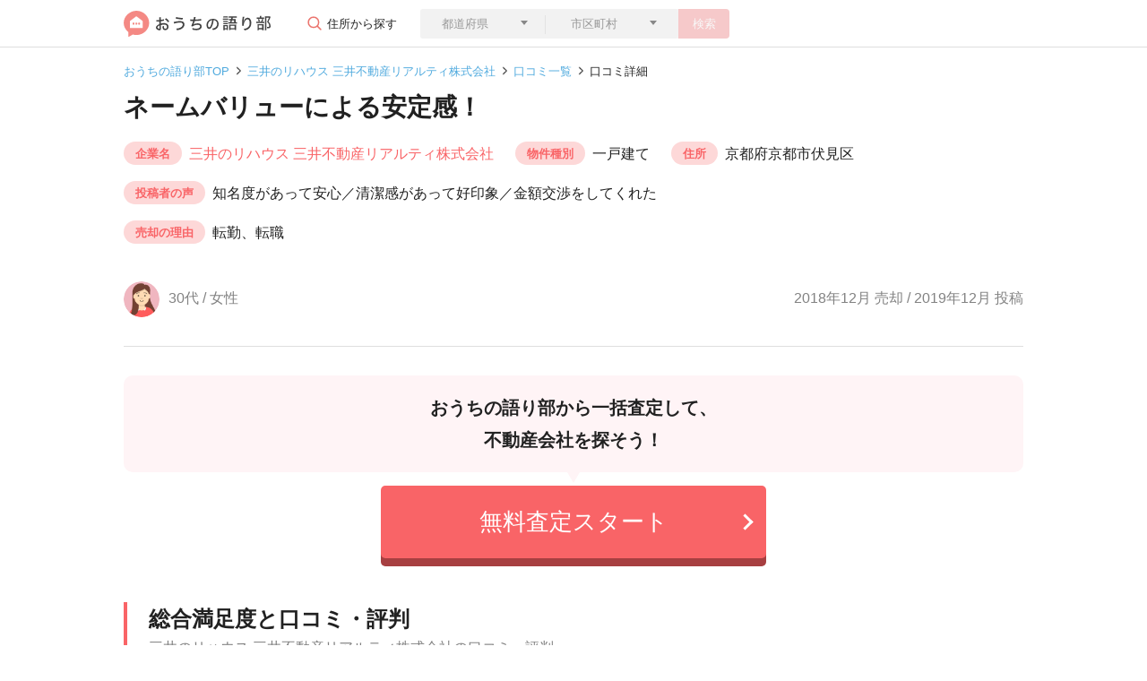

--- FILE ---
content_type: text/html; charset=utf-8
request_url: https://ouchi-ktrb.jp/reviews/984
body_size: 95818
content:
<!DOCTYPE html>
<html lang="ja">
  <head>
  <meta charset="UTF-8">
  <meta name="viewport" content="width=device-width,initial-scale=1.0,user-scalable=no">
  <link rel="icon" type="image/png" href="/favicon-96x96.png" sizes="96x96">
  <link rel="apple-touch-icon-precomposed" href="/apple-touch-icon-precomposed.png">
  <link rel="icon" type="image/png" href="/android-touch-icon.png" sizes="192x192">
  

  <meta name="csrf-param" content="authenticity_token" />
<meta name="csrf-token" content="08tNdwmWsjb7JEXZ+csTIyzCQn+XY+DiSpYlj9UrJoSIxSPjqB5kGBpYQqWcxgoaT3zbEB6NAr91vpUotY99Sg==" />
  <meta name="csp-nonce" content="+VbdS7XPB9BLJdwGBrNrSQ==" />
  <script src="//assets.ouchi-ktrb.jp/assets/packs/application-34b9541d9fb29f7984fe.js" defer="defer"></script>
  <script nonce="+VbdS7XPB9BLJdwGBrNrSQ==">
    window.addEventListener('load', function(event) {
      window.setTimeout(function () {
        const tagjs = document.createElement("script");
        const s = document.getElementsByTagName("script")[0];
        tagjs.async = true;
        tagjs.src = "//assets.ouchi-ktrb.jp/assets/packs/application_lazy-9f2db34925f220d13ee8.js";
        s.parentNode.insertBefore(tagjs, s);
      }, 3000);
    })
  </script>
  

  <link rel="stylesheet" media="screen" href="//assets.ouchi-ktrb.jp/assets/layout/fv/_reviews-d2ce1965ee0847b0a584fdab0a45533501739a06741f356770323f060c46365c.css" />

  <link rel="stylesheet" media="print" href="//assets.ouchi-ktrb.jp/assets/application-f72b1209e97837e9f7b8e74b3bd2e07493273a57af667299249923df5c0591b1.css" id="async-css" />
  <noscript>
    <link rel="stylesheet" media="screen" href="//assets.ouchi-ktrb.jp/assets/application-f72b1209e97837e9f7b8e74b3bd2e07493273a57af667299249923df5c0591b1.css" />
  </noscript>
  <script nonce="+VbdS7XPB9BLJdwGBrNrSQ==">
    window.addEventListener('load', function(event) { 
      document.getElementById("async-css").media = "all";
    });
  </script>


  

  <title>（2018年12月売却 / 2019年12月投稿）口コミ・レビュー｜三井のリハウス 三井不動産リアルティ株式会社｜おうちの語り部</title>
    <script nonce="+VbdS7XPB9BLJdwGBrNrSQ==" async src="https://www.googletagmanager.com/gtag/js?id=G-86HP13PDYT"></script>
  <script nonce="+VbdS7XPB9BLJdwGBrNrSQ==">
    window.dataLayer = window.dataLayer || [];
    function gtag(){dataLayer.push(arguments);}
    gtag('js', new Date());

    gtag('config', 'G-86HP13PDYT');
  </script>

</head>


  <body>
    <!-- header.html.reg-->
    <header class="uni-header">
  <div class="container">
    <div class="row">
      <div class="col d-flex align-items-center justify-content-between">
        <div class="col d-flex w-auto">
          <a href="/">
            <img alt="おうちの語り部" src="//assets.ouchi-ktrb.jp/assets/common/logo-cea04c05382e2ad598552bde02084e89ce483bde854b0e1e2788e668fa2be47d.svg" />
          </a>
          <div class="comp-form">
            <p class="parts-btn-004 d-none d-lg-block">住所から探す</p>
            <button type="button" class="btn btn-secondary btn-search--sp d-block d-lg-none parts-btn-003" data-toggle="modal" data-target="#modal1">
              <span>会社を検索</span>
            </button>
            <div class="modal fade" id="modal1" tabindex="-1" role="dialog" aria-labelledby="label1" aria-hidden="true">
              <div class="modal-dialog modal-dialog-centered" role="document">
                <div class="modal-content">
                  <div class="modal-header">
                    <p class="modal-title" id="label1">不動産の住所を入力して検索</p>
                  </div>
                  <div class="modal-body">
                    <form role="search">
                      <div class="parts-triangle-under">
                        <select class="form-control border-0 rounded-left prefecture-select" name="prefecture[id_header]" id="prefecture_id_header"><option value="">都道府県</option>
<optgroup label="北海道・東北地方"><option value="1">北海道</option>
<option value="2">青森県</option>
<option value="3">岩手県</option>
<option value="4">宮城県</option>
<option value="5">秋田県</option>
<option value="6">山形県</option>
<option value="7">福島県</option></optgroup><optgroup label="関東地方"><option value="8">茨城県</option>
<option value="9">栃木県</option>
<option value="10">群馬県</option>
<option value="11">埼玉県</option>
<option value="12">千葉県</option>
<option value="13">東京都</option>
<option value="14">神奈川県</option></optgroup><optgroup label="中部地方"><option value="15">新潟県</option>
<option value="16">富山県</option>
<option value="17">石川県</option>
<option value="18">福井県</option>
<option value="19">山梨県</option>
<option value="20">長野県</option>
<option value="21">岐阜県</option>
<option value="22">静岡県</option>
<option value="23">愛知県</option></optgroup><optgroup label="近畿地方"><option value="24">三重県</option>
<option value="25">滋賀県</option>
<option value="26">京都府</option>
<option value="27">大阪府</option>
<option value="28">兵庫県</option>
<option value="29">奈良県</option>
<option value="30">和歌山県</option></optgroup><optgroup label="中国・四国地方"><option value="31">鳥取県</option>
<option value="32">島根県</option>
<option value="33">岡山県</option>
<option value="34">広島県</option>
<option value="35">山口県</option>
<option value="36">徳島県</option>
<option value="37">香川県</option>
<option value="38">愛媛県</option>
<option value="39">高知県</option></optgroup><optgroup label="九州地方"><option value="40">福岡県</option>
<option value="41">佐賀県</option>
<option value="42">長崎県</option>
<option value="43">熊本県</option>
<option value="44">大分県</option>
<option value="45">宮崎県</option>
<option value="46">鹿児島県</option>
<option value="47">沖縄県</option></optgroup></select>
                      </div>
                      <div class="parts-triangle-under">
                        <select class="form-control city-select">
                          <option>市区町村</option>
                        </select>
                      </div>
                      <button type="button" class="btn btn-primary btn-search no-active js-search-address-button">検索</button>
                    </form>
                  </div>
                </div><!--/.modal-content-->
              </div><!--/.modal-dialog-->
            </div><!--/.modal-->
          </div><!--/comp-form-->
        </div>
      </div>
    </div>
  </div>
</header><!-- /.uni-header-->

    <!-- /header.html.reg-->

    <!-- .uni-main-->
    <main class="uni-main reviews">
  <div class="uni-breadcrumb">
    <div class="container">
      <div class="row">
        <div class="col">
          <nav aria-label="breadcrumb">
              <ol class="breadcrumb">
                  <li class="breadcrumb-item" >
                    <a href="/">おうちの語り部TOP</a>
                  </li>
                  <li class="breadcrumb-item" >
                    <a href="/corporates/112">三井のリハウス 三井不動産リアルティ株式会社</a>
                  </li>
                  <li class="breadcrumb-item" >
                    <a href="/corporates/112/reviews">口コミ一覧</a>
                  </li>
                <li class="breadcrumb-item active" aria-current="page">口コミ詳細</li>
              </ol>
          </nav>
        </div>
      </div>
    </div>
  </div><!-- /.uni-breadcrumb-->
<script type="application/ld+json">
  {"@context":"http://schema.org","@type":"BreadcrumbList","itemListElement":[{"@type":"ListItem","position":1,"item":{"@id":"https://ouchi-ktrb.jp/","name":"おうちの語り部TOP"}},{"@type":"ListItem","position":2,"item":{"@id":"https://ouchi-ktrb.jp/corporates/112","name":"三井のリハウス 三井不動産リアルティ株式会社"}},{"@type":"ListItem","position":3,"item":{"@id":"https://ouchi-ktrb.jp/corporates/112/reviews","name":"口コミ一覧"}},{"@type":"ListItem","position":4,"item":{"@id":"https://ouchi-ktrb.jp/reviews/984","name":"口コミ詳細"}}]}
</script>



  <div class="uni-title">
    <div class="container comp-header-layout-type01 ">
      <div class="row">
        <div class="col">
          <h1 class="heading heading--review">ネームバリューによる安定感！</h1>
        </div>
      </div>
      <div class="row">
        <div class="col reviews-definition-list">
          <h2 class="d-block d-lg-none reviews-definition-list__title">売却情報</h2>
          <dl class="reviews-definition-item">
            <dt class="reviews-definition-item__title">企業名</dt>
            <dd class="reviews-definition-item__text"><a class="parts-link-01" href="/corporates/112">三井のリハウス 三井不動産リアルティ株式会社</a></dd>
          </dl>
          <dl class="reviews-definition-item">
            <dt class="reviews-definition-item__title">物件種別</dt>
            <dd class="reviews-definition-item__text">一戸建て</dd>
          </dl>
          <dl class="reviews-definition-item">
            <dt class="reviews-definition-item__title">住所</dt>
            <dd class="reviews-definition-item__text">京都府京都市伏見区</dd>
          </dl>
          <dl class="reviews-definition-item">
            <dt class="reviews-definition-item__title">投稿者の声</dt>
            <dd class="reviews-definition-item__text">知名度があって安心／清潔感があって好印象／金額交渉をしてくれた</dd>
          </dl>
          <dl class="reviews-definition-item">
            <dt class="reviews-definition-item__title">売却の理由</dt>
            <dd class="reviews-definition-item__text">転勤、転職</dd>
          </dl>
        </div>
      </div>
      <div class="row">
        <div class="col com-width-specified-2-column comp-icon-left-date-right">
          <p><img alt="50代までの女性" class="lazyload rounded-circle" loading="lazy" data-src="//assets.ouchi-ktrb.jp/assets/common/review-icon-woman-50-62091d16f0c93b33a5b6de827df901f40f4d5757bca4dc5e104979061a2cbd7f.png" src="[data-uri]" /><span>30代 / 女性</span></p>
          <p>
              2018年12月 売却 / 2019年12月 投稿
          </p>
        </div>
      </div>
    </div>
  </div><!-- /.uni-title-->

  <!-- .cta_banner-->
  <div class="cta-banner">
  <div class="cta-banner__inner">
    <div class="cta-banner__header">
      <p class="cta-banner__header__text">
        <span>おうちの語り部から一括査定して、</span>
        <br >
        <span>不動産会社を探そう！</span>
      </p>
    </div><!--comp-side-counseling__left-->
    <div class="btn-cta-wrap btn--content-width" data-controller="clickTracking" data-clickTracking-label="banner_cta_pc">
  <a class="btn btn-cta" rel="nofollow" data-action="click-&gt;clickTracking#send" data-target="clickTracking.button" href="https://ieul.jp/cvform/?property-type-id=100&amp;utm_campaign=https%3A%2F%2Fouchi-ktrb.jp%2Freviews%2F984&amp;utm_content=pb0001&amp;utm_medium=referral&amp;utm_source=ktrb">
    <span>無料査定スタート</span>
</a></div>

  </div>
</div>

  <!-- ./cta_banner-->
  <div class="section container container--sp-width-100">
    <h2 class="heading-secondary d-none d-lg-block">
      総合満足度と口コミ・評判
      <span class="heading-secondary__text">
        三井のリハウス 三井不動産リアルティ株式会社の口コミ・評判
      </span>
    </h2>
    <div class="comp-border-box margin-top-24 comp-layout-lagebox satisfaction-boxlayout">
      <div class="comp-layout-lagebox__header">
        <h3>総合満足度</h3>
        <div class="part-star-multiple part-star-size-28 part-star-count-3_5"></div>
        <div class="part-star-multiple-right-text">
          <p>3.4</p>
        </div>
      </div><!--/.comp-layout-lagebox__header-->
      <div class="comp-layout-lagebox__body parts-border-bottom">
        <h3>企業・社員の対応</h3>
        <div class="part-star-multiple part-star-size-20 part-star-count-3_0"></div>
        <div class="part-star-multiple-right-text">
          <p>3.0</p>
        </div>
        <p>特に不満もなく、スムーズにやり取りさせていただきました。ですが、新店舗立ち上げで途中担当してくださった方が変更になり、少し意思の疎通を取りにくくなりました。最初の担当の方は良かったです。</p>
      </div><!--/.comp-layout-lagebox__body-->
      <div class="comp-layout-lagebox__body parts-border-bottom">
        <h3>売却スピード</h3>
        <div class="part-star-multiple part-star-size-20 part-star-count-4_0"></div>
        <div class="part-star-multiple-right-text">
          <p>4.0</p>
        </div>
        <dl class="parts-sp-002">
          <dt>販売開始から売却完了まで</dt>
          <dd><span>5ヶ月</span></dd>
        </dl>
        <p>最初に希望していた通り、年内に売却できたため、満足しています。期間については最初にどれくらいかの希望を考慮してくださり、戦略を立ててくださったように感じました。</p>
      </div><!--/.comp-layout-lagebox__body-->
      <div class="comp-layout-lagebox__body">
        <h3>売却価格</h3>
        <div class="part-star-multiple part-star-size-20 part-star-count-3_0"></div>
        <div class="part-star-multiple-right-text">
          <p>3.0</p>
        </div>
        <dl>
          <dt class="parts-triangle parts-triangle-size parts-triangle-right parts-triangle-pink"><span>査定価格</span><span>2,980万円</span></dt>
          <dd><span>成約価格</span><span>2,700万円</span></dd>
        </dl>
        <p>何社かに査定いただいた為、契約した会社から提示された金額は妥当なものと思いました。ただ、やはり販売か開始すると値下げを進められることは多く、早く売りたいのだろうなとは感じました。いつまでも残るのは困るので仕方がないのですが、少しその時期が早いようには感じました。</p>
      </div><!--/.comp-layout-lagebox__body-->
    </div><!--/.comp-layout-lagebox-->

    <div class="comp-border-box margin-top-24 comp-satisfaction-layout-box">
      <h3>この会社を選んだ決め手</h3>
      <p>家に関しては実家も含めて三井のリハウスさんにお願いする事がこれまでも多かった為、特にこだわってはいませんでしたが、何社か説明を伺って最終的にこちらになりました。</p>
    </div>
  </div>

    <section class="compeletly-free--section">
  <div class="container container--sp-width-100">
    <div class="label--sp-wrap">
      <div class="label-heading">
        査定依頼は<span class="label-heading__em">完全無料！</span>
      </div>
      <p class="label__text">
        査定依頼するとお金がかかる、不動産会社と契約を結ばないといけない、ということはありません。
        <br class="d-none d-lg-block">
        おうちの語り部は安心・無料で不動産会社を選んで査定依頼ができます。
      </p>
    </div>
  </div>
</section>

    <div class="cta-selectbox">
  <p class="cta-selectbox__title">査定依頼して不動産の価格を知る</p>
  <div class="cta-selectbox__content"
       data-controller="ctaSelectbox"
       data-ctaSelectbox-init-prefecture-id=""
       data-ctaSelectbox-init-city-id=""
       data-ctaSelectbox-init-town-id=""
       data-ctaSelectbox-init-building-name=""
       data-ctaSelectbox-city-link="https://ieul.jp/cvform/?city-id=${city_id}&amp;pref-id=${pref_id}&amp;property-type-id=${property_type}&amp;utm_campaign=https://ouchi-ktrb.jp/reviews/984&amp;utm_content=pb0001&amp;utm_medium=referral&amp;utm_source=ktrb"
       data-ctaSelectbox-town-link="https://ieul.jp/cvform/?city-id=${city_id}&amp;pref-id=${pref_id}&amp;property-type-id=${property_type}&amp;town-id=${town_id}&amp;utm_campaign=https://ouchi-ktrb.jp/reviews/984&amp;utm_content=pb0001&amp;utm_medium=referral&amp;utm_source=ktrb">
    <ul class="cta-selectbox__step-list">
      <li class="cta-selectbox__step-item cta-selectbox__step-item--active" data-target="ctaSelectbox.selectItemType">
        <dl class="cta-selectbox__step-item-inner">
          <dt class="cta-selectbox__step-title"><span class="cta-selectbox__step-title__step">STEP</span><span class="cta-selectbox__step-title__number">1</span></dt>
          <dd class="cta-selectbox__step-input">
            <div class="cta-selectbox__select-wrap">
              <select class="cta-selectbox__select cta-selectbox__select-type" data-action="ctaSelectbox#changeType" data-target="ctaSelectbox.selectType" name="assessment_request[property_type]" id="assessment_request_property_type"><option value="">物件種別を選択</option>
<option value="1">分譲マンション</option>
<option value="2">一戸建て</option>
<option value="3">土地</option>
<option value="4">一棟アパート・一棟マンション</option>
<option value="5">区分マンション（収益）</option>
<option value="6">一棟ビル</option>
<option value="7">区分所有ビル（ビル一室）</option>
<option value="8">店舗・工場・倉庫</option>
<option value="9">農地</option>
<option value="99">その他</option></select>
            </div>
          </dd>
        </dl>
      </li>
      <li class="cta-selectbox__step-item cta-selectbox__step-item--active" data-target="ctaSelectbox.selectItemPref">
        <dl class="cta-selectbox__step-item-inner">
          <dt class="cta-selectbox__step-title"><span class="cta-selectbox__step-title__step">STEP</span><span class="cta-selectbox__step-title__number">2</span></dt>
          <dd class="cta-selectbox__step-input">
            <div class="cta-selectbox__select-wrap">
              <select class="cta-selectbox__select cta-selectbox__select-pref form-control border-0 rounded-left" data-action="ctaSelectbox#changePref" data-target="ctaSelectbox.selectPref" name="prefecture[id_content]" id="prefecture_id_content"><option value="">都道府県</option>
<optgroup label="北海道・東北地方"><option value="1">北海道</option>
<option value="2">青森県</option>
<option value="3">岩手県</option>
<option value="4">宮城県</option>
<option value="5">秋田県</option>
<option value="6">山形県</option>
<option value="7">福島県</option></optgroup><optgroup label="関東地方"><option value="8">茨城県</option>
<option value="9">栃木県</option>
<option value="10">群馬県</option>
<option value="11">埼玉県</option>
<option value="12">千葉県</option>
<option value="13">東京都</option>
<option value="14">神奈川県</option></optgroup><optgroup label="中部地方"><option value="15">新潟県</option>
<option value="16">富山県</option>
<option value="17">石川県</option>
<option value="18">福井県</option>
<option value="19">山梨県</option>
<option value="20">長野県</option>
<option value="21">岐阜県</option>
<option value="22">静岡県</option>
<option value="23">愛知県</option></optgroup><optgroup label="近畿地方"><option value="24">三重県</option>
<option value="25">滋賀県</option>
<option value="26">京都府</option>
<option value="27">大阪府</option>
<option value="28">兵庫県</option>
<option value="29">奈良県</option>
<option value="30">和歌山県</option></optgroup><optgroup label="中国・四国地方"><option value="31">鳥取県</option>
<option value="32">島根県</option>
<option value="33">岡山県</option>
<option value="34">広島県</option>
<option value="35">山口県</option>
<option value="36">徳島県</option>
<option value="37">香川県</option>
<option value="38">愛媛県</option>
<option value="39">高知県</option></optgroup><optgroup label="九州地方"><option value="40">福岡県</option>
<option value="41">佐賀県</option>
<option value="42">長崎県</option>
<option value="43">熊本県</option>
<option value="44">大分県</option>
<option value="45">宮崎県</option>
<option value="46">鹿児島県</option>
<option value="47">沖縄県</option></optgroup></select>
            </div>
          </dd>
        </dl>
      </li>
      <li class="cta-selectbox__step-item cta-selectbox__step-item--active" data-target="ctaSelectbox.selectItemCity">
        <dl class="cta-selectbox__step-item-inner">
          <dt class="cta-selectbox__step-title"><span class="cta-selectbox__step-title__step">STEP</span><span class="cta-selectbox__step-title__number">3</span></dt>
          <dd class="cta-selectbox__step-input">
            <div class="cta-selectbox__select-wrap">
              <select class="cta-selectbox__select cta-selectbox__select-city" data-action="ctaSelectbox#changeCity" data-target="ctaSelectbox.selectCity">
                <option value>市区町村を選択</option>
              </select>
            </div>
          </dd>
        </dl>
      </li>
    </ul>
    <div class="btn-cta-wrap btn-cta-wrap--disabled" data-target="ctaSelectbox.button" data-controller="clickTracking" data-clickTracking-label="address_cta_pc">
      <button type="submit" class="btn btn-cta" data-action="ctaSelectbox#submit clickTracking#send" data-target="clickTracking.button">
        <span>無料査定スタート</span>
      </button>
    </div>
  </div>
</div>
<p class="cta-selectbox__text"></p>


      <div class="section">
    <section class="review-flow" data-controller="tabToggleDisplay">
      <div class="heading--sp-wrap heading--bg-none">
        <h2 class="heading-flow">
          <span class="heading-flow__inner">
            <em class="heading-flow__title"></em>― 取引の流れ ―
          </span>
        </h2>
      </div>
      <p class="description description--center review-flow-description">
        <span class="d-block"></span>
        <span class="d-block"></span>
      </p>


      <div>
          <div data-target="tabToggleDisplay.body" >
            <figure class="review-flow-pickup-data">
  <picture class="review-flow-pickup-data__picture"><img alt="50代までの女性" class="lazyload rounded-circle" loading="lazy" data-src="//assets.ouchi-ktrb.jp/assets/common/review-icon-woman-50-62091d16f0c93b33a5b6de827df901f40f4d5757bca4dc5e104979061a2cbd7f.png" src="[data-uri]" /></picture>
  <figcaption class="review-flow-pickup-data__figcaption">
    <span class="review-flow-pickup-data__figcaption__text">一戸建て</span>/<span class="review-flow-pickup-data__figcaption__text">京都府京都市伏見区</span><br>
    <span class="review-flow-pickup-data__figcaption__text">査定価格</span>
    <span class="review-flow-pickup-data__figcaption__text">2,980万円</span>
    <span class="review-flow-pickup-data__figcaption__text">成約価格</span>
    <span class="review-flow-pickup-data__figcaption__text">2,700万円</span><br>
    <span class="review-flow-pickup-data__figcaption__text">売却の理由</span>
    <span class="review-flow-pickup-data__figcaption__text">転勤、転職</span>
  </figcaption>
</figure>
<div class="review-flow-list">
  <div class="review-flow-block-wrap--first margin-top-24">
    <div class="review-flow-block">
      <div class="review-flow-border"></div>
      <div class="review-flow-item">
        <header class="review-flow-item__header">
          <div class="review-flow-item__header__title">
            <p class="review-flow-item__date">2018年4月</p>
            <p class="review-flow-item__title">会社選びスタート</p>
          </div>
        </header>
        <div class="review-flow-item__body">
          <p>夫の転職の為、急に売却を検討し始めました。子供もいる為、次の住まいに備えてある程度の売却益を確保したかったのですが、夫婦共はじめての売却の為、どれくらいの期間がかかるのか、どれ程の市場価値なのか分からず不安もありました。</p>
        </div>
      </div>
    </div><!-- /.flow-block-->
    <div class="review-flow-block">
      <div class="review-flow-explanation-border"></div>
      <div class="review-flow-explanation">
        <header class="review-flow-explanation__header">
          <div class="review-flow-explanation__header__title">
            <p class="review-flow-explanation__title">会社選びって何するの？</p>
          </div>
        </header>
        <ol class="review-flow-explanation__body">
          <li>不動産会社に査定依頼</li>
          <li>訪問日時の決定</li>
          <li>売却に必要な書類の確認</li>
          <li>査定結果を受け取る</li>
        </ol>
      </div>
    </div>
  </div>
  <div class="review-flow-block-wrap--second">
    <div class="review-flow-block">
      <div class="review-flow-border"></div>
      <div class="review-flow-item">
        <header class="review-flow-item__header">
          <div class="review-flow-item__header__title">
            <p class="review-flow-item__date">2018年6月</p>
            <p class="review-flow-item__title">契約会社を決定</p>
          </div>
          <dl class="review-flow-item__price">
            <dt class="review-flow-item__price__title">査定価格</dt>
            <dd class="review-flow-item__price__text">2,980万円</dd>
          </dl>
        </header>
        <div class="review-flow-item__body">
          <p>家に関しては実家も含めて三井のリハウスさんにお願いする事がこれまでも多かった為、特にこだわってはいませんでしたが、何社か説明を伺って最終的にこちらになりました。</p>
        </div>
      </div>
    </div><!-- /.flow-block-->
    <div class="review-flow-block">
      <div class="review-flow-border"></div>
      <div class="review-flow-item">
        <header class="review-flow-item__header">
          <div class="review-flow-item__header__title">
            <p class="review-flow-item__date">2018年7月</p>
            <p class="review-flow-item__title">販売スタート</p>
          </div>
          <dl class="review-flow-item__price">
            <dt class="review-flow-item__price__title">売出価格</dt>
            <dd class="review-flow-item__price__text">2,980万円</dd>
          </dl>
        </header>
      </div>
    </div><!-- /.flow-block-->

    <div class="review-flow-block">
      <div class="review-flow-border"></div>
      <div class="review-flow-item">
        <header class="review-flow-item__header">
          <div class="review-flow-item__header__title">
            <p class="review-flow-item__date">2018年10月</p>
            <p class="review-flow-item__title">販売価格の変更</p>
          </div>
          <dl class="review-flow-item__price">
            <dt class="review-flow-item__price__title">値下げ価格</dt>
            <dd class="review-flow-item__price__text">200万円</dd>
          </dl>
        </header>
        </div>
    </div>
    <div class="review-flow-block">
      <div class="review-flow-border"></div>
      <div class="review-flow-item-wrap">
        <div class="review-flow-item">
        <header class="review-flow-item__header">
          <div class="review-flow-item__header__title">
            <p class="review-flow-item__date">2018年12月</p>
            <p class="review-flow-item__title">売却完了</p>
          </div>
          <dl class="review-flow-item__price">
            <dt class="review-flow-item__price__title">成約価格</dt>
            <dd class="review-flow-item__price__text">2,700万円</dd>
          </dl>
        </header>
      </div>
      <div class="review-flow-sold-period-date">
        販売開始から売却完了まで5ヶ月
      </div>
    </div>
    </div><!-- /.flow-block-->
  </div>
  <div class="review-flow-block review-flow-block--complete">
    <div class="review-flow-border"></div>
    <div class="review-flow-item">
      <header class="review-flow-item__header">
        <div class="review-flow-item__header__title">
          <p class="review-flow-item__date">2018年12月</p>
          <h3 class="review-flow-item__title">引き渡しの完了</h3>
        </div>
      </header>
      <div class="review-flow-item__body">
        <p class="review-flow-item__body__bold">不動産会社に改善して欲しい点</p>
        <p class="">特になし。</p>
      </div>
    </div>
  </div><!-- /.flow-block-->
</div>

          </div>
      </div>
    </section><!--/review-flow-->
  </div>

    <section class="section benefit-assessment sp-inner-layout sp-padding-w0">
  <div class="container">
    <h2 class="heading-secondary">三井のリハウス 三井不動産リアルティ株式会社に不動産の相談をするとわかること</h2>
    <div class="benefit-assessment-body">
      <h3 class="benefit-assessment-body__header">相性のいい不動産会社が見つかる</h3>
      <p class="benefit-assessment-body__text">
        評価の高い不動産会社とはいえ、担当者によって満足度はそれぞれ違います。<br>不動産会社に相談して、そのやりとりからあなたと相性の合う担当者か知ることが重要です。
      </p>

      <h3 class="benefit-assessment-body__header">サイトに情報を入力するだけで手軽に回答がもらえる。</h3>
      <p class="benefit-assessment-body__text">
        サイトに不動産の情報を入力するだけで、簡単にあなたに合う物件や保持している物件の査定金額を知ることができます。
      </p>

      <h3 class="benefit-assessment-body__header">不動産取引の不安を取り除ける</h3>
      <p class="benefit-assessment-body__text">
        不動産会社に相談をしようと決めても、最初は誰でも不安に感じています。不動産会社の担当者と話して不安に思っている点を相談してみましょう。
      </p>
      <p class="benefit-assessment-body__text">
        不動産会社に相談することで不安を解消した方の体験談をピックアップしました。
      </p>
    </div>

    <div class="benefit-assessment-box">
      <div class="benefit-assessment-box--item">
        <div class="benefit-assessment-box--item__header">
          <div class="benefit-assessment-box--item__header-img">
            <img alt="50代までの女性" class="lazyload rounded-circle" loading="lazy" data-src="//assets.ouchi-ktrb.jp/assets/common/review-icon-woman-50-62091d16f0c93b33a5b6de827df901f40f4d5757bca4dc5e104979061a2cbd7f.png" src="[data-uri]" />
          </div>
          <div class="benefit-assessment-box--item__header-text">
            <p>金銭的な理由で一戸建てを売却（50代・女性）</p>
          </div>
        </div>
        <div class="benefit-assessment-box--item__body">
          <p class="benefit-assessment-box--item__body-title">不動産会社検討初期の不安だったところ</p>
          <div class="benefit-assessment-box--item__body-text"><p>子供たちが進学や就職のため県外へ行き、自宅へ戻ってくる予定が見込まれなかったため、広い家に住み続けるメンテナンスに自信がなくなったためです。住宅ローンが払える以上の金額で売れるかどうかについては不安はありました。</p></div>
        </div>
        <div class="bbenefit-assessment-box--item__body">
          <p class="benefit-assessment-box--item__body-title">不動産会社を決める決め手になった要因</p>
          <div class="benefit-assessment-box--item__body-text"><p>まず、来店した時の対応が親身かつ丁寧で素晴らしかったです。専門性も高く感じられ、信頼できる会社だな、とも感じられました。実際に契約を結び、話が進むとあっという間に売却が決まったのには驚きでした。売却額は思ったより低かったのですが、買い手さんのことも考えて結果的にスムーズな売却に繋がったことは良かったと思います。住宅ローンが払えるので、満足しています。対応の早さ、仕事の丁寧さ、専門性など、とても素晴らしく、感謝しております。</p></div>
        </div>
      </div>
    </div>
  </div>
</section>

  <div class="container container--sp-width-100">
  <section class="comp-this-reviews-store margin-top-64">
    <div class="heading--sp-wrap">
      <h2 class="heading-secondary">
        この口コミの企業
        <span class="heading-secondary__text">
          三井のリハウス 三井不動産リアルティ株式会社の口コミ・評判
        </span>
      </h2>
    </div>
    <div class="comp-layout-box-small-reviews-store margin-top-24">
      <div class="comp-layout-box-small-reviews-store margin-top-24">
        <div class="description--address-wrap">
            <p class="description--icon description--icon--store">
              <img class="comp-layout-text-icon" src="//assets.ouchi-ktrb.jp/assets/common/map-marker-alt-pink-25b2c4495fb43ecb9c1507b73e5fa725a4476cc63a0686840e40614ee2acbfc2.svg" />
              東京都千代田区
            </p>
        </div>
        <div class="comp-layout-box-small-reviews-store--flex">
          <div class="comp-left-box margin-right-24">
            <img alt="三井のリハウス 三井不動産リアルティ株式会社 東京都 千代田区 本社ビル外観" class="lazyload js-object-fit object-fit rounded" loading="lazy" data-src="https://image.ouchi-ktrb.jp/company/1474/img/shop1.png?w=520&amp;h=328&amp;s=821bd3e6fc5279947fcfab29fcd889fb" src="[data-uri]" />
          </div>
          <div class="comp-right-box">
            <h3><a href="/corporates/112">三井のリハウス 三井不動産リアルティ株式会社</a></h3>
            <div class="part-star-multiple part-star-size-20 part-star-count-4_0"></div>
            <div class="part-star-multiple-right-text">
              <p class="review-point-text">4.1<span>(442件)</span></p>
            </div>
            <ul class="part-price-speed-supported margin-top-12">
              <li><span class="d-none d-lg-inline">企業・社員の</span>対応<span class="customer_review__point">4.2</span></li>
              <li>スピード<span class="customer_review__point">4.1</span></li>
              <li>価格<span class="customer_review__point">4.0</span></li>
            </ul>
          </div>
        </div>
        <div class="comp-layoutbox-002 comp-layoutbox-002--margin-top">
          <p>ユーザーの声</p>
          <div class="part-001">
            <ul><li>買取保証があり安心</li><li>ホームインスペクションがあり安心</li><li>ホームステージングがあり安心</li><li>瑕疵保証サービスがあり安心</li><li>住み替えの相談ができた</li><li>賃貸の相談もできた</li><li>ファイナンシャルプランナーに相談できた</li><li>知名度があって安心</li><li>税金関連の知識が豊富だった</li><li>店舗へのアクセスがよかった</li><li>店内が綺麗だった</li><li>ローンの相談ができた</li><li>物件紹介数が多かった</li><li>内見での丁寧な説明があった</li><li>積極的に対応してくれた</li><li>こまめに連絡をもらえた</li><li>対応が早かった</li><li>地元に強いと感じた</li><li>説明が丁寧</li><li>清潔感があって好印象</li><li>女性だったので安心</li><li>ベテランで安心だった</li><li>不動産の知識が豊富だった</li><li>アドバイスや提案が参考になった</li><li>アフタフォローが充実</li><li>朝や夜の時間も対応してくれた</li><li>金額交渉をしてくれた</li><li>内見での丁寧な説明があった</li><li>ローンなど契約面の不安にしっかり対応してくれた</li></ul>
          </div>
        </div>
      </div>

      <div class="comp-box margin-top-32 sp-w100">
          <a class="btn btn-secondary" href="/corporates/112">三井のリハウス 三井不動産リアルティ株式会社の企業ページへ</a>
      </div>
    </div>
  </section>
    <section class="questionaly-asessment--section">
  <div class="container">
    <div class="row">
      <div class="col">
        <div class="questionaly-asessment--section__label">
          <strong>相談をしたら、絶対に契約しないといけない？</strong>
        </div>
        <div class="questionaly-asessment--section__text">
          <p>
            そんなことはありません。<br>
            実際に契約を結ぶかどうかはあなた次第です。<br>
            しかし相談をせずに売買するかどうかを決めることはできません。<br>
            まずは問い合わせをしてから、実際に契約を結ぶかを決めましょう。
          </p>
        </div>
      </div>
    </div>
  </div>
</section>

    <!--選ばれる3つの理由-->
<div class="reason__content reason__content--cta">
  <div class="reason__item reason__item--sp-flex">
    <picture class="reason__img reason__img--size-s">
      <source type="image/webp" data-srcset="//assets.ouchi-ktrb.jp/assets/top/top-icon-01-12216a35c45b749684077090326fe36168964ce4c2392f1208949f237b8a5f63.webp">
      <img alt="ユーザーアイコン" loading="lazy" data-src="//assets.ouchi-ktrb.jp/assets/top/top-icon-01-fcd76adaa38726b3bfb28c5565db89c1636f335df0dfb6c982fc6441ec3a4152.png" class="lazyload" src="[data-uri]" />
    </picture>
    <div>
      <p class="reason__title reason__title--size-s">ネット上で外に出ず<br class="d-none d-lg-block">不動産の相談ができる！</p>
      <p class="reason__text--size-s">今までなら複数の不動産会社まで足を運んでいましたが、おうちの語り部ではインターネットを使って自宅で不動産の相談をすることが可能です。</p>
    </div>
  </div><!--/.reason__item-->
  <div class="reason__item reason__item--sp-flex">
    <picture class="reason__img reason__img--size-s">
      <source type="image/webp" data-srcset="//assets.ouchi-ktrb.jp/assets/top/top-icon-02-b6eba86109c64faffa1d4421556ca9fb7d1696050b13deedb424d1c87fb6133a.webp">
      <img alt="吹出しアイコン" loading="lazy" data-src="//assets.ouchi-ktrb.jp/assets/top/top-icon-02-e096cc9a27c92bec35bc5a5b6e600710608924ae72c93e4937934f005e8776c1.png" class="lazyload" src="[data-uri]" />
    </picture>
    <div>
      <p class="reason__title reason__title--size-s">対応の良い<br class="d-none d-lg-block">不動産会社がわかる！</p>
      <p class="reason__text--size-s">安心できる不動産会社を選ぶコツは、会社は社員の対応満足度がいい会社を選ぶこと。あなたの不動産取引を左右するのは、口コミです。</p>
    </div>
  </div><!--/.reason__item-->
  <div class="reason__item reason__item--sp-flex">
    <picture class="reason__img reason__img--size-s">
      <source type="image/webp" data-srcset="//assets.ouchi-ktrb.jp/assets/top/top-icon-03-14708b6cb1387dd7d0e0a1a4c772fbe77ee533660aa3a718f990ea406e1a56d8.webp">
      <img alt="円マークアイコン" loading="lazy" data-src="//assets.ouchi-ktrb.jp/assets/top/top-icon-03-8416d4012d3b013cf0db42e592bc39cc1b56ed444eaf0efb0ce5f16f9ffb82eb.png" class="lazyload" src="[data-uri]" />
    </picture>
    <div>
      <p class="reason__title reason__title--size-s">完全無料・安心して<br class="d-none d-lg-block">口コミが読める！</p>
      <p class="reason__text--size-s">おうちの語り部は安心・無料で不動産会社を選んで相談可能です。実際に不動産取引をした方の口コミを読んで相談をしてみましょう。</p>
    </div>
  </div><!--/.reason__item-->
</div><!--/.reason__content-->

  </div>

  <section class="faq faq--container faq--layout-margin-top">
    <h2 class="heading-secondary heading--l-margin-bottom">
      よくあるご質問
      <span class="heading-secondary__text">
        不動産売却の価格に関する考え方
      </span>
    </h2>
    <ul class="faq-list">
      <li class="faq-list__item">
        <dl>
          <dt class="faq-list__tit">Q.査定価格とは</dt>
          <dd class="faq-list__text">不動産会社が物件の価格を算出したものを査定価格といいます。物件の売り出しの目安となる金額で、市場価格に物件の状態やその周辺情報なども加味された金額です。</dd>
        </dl>
      </li>
      <li class="faq-list__item">
        <dl>
          <dt class="faq-list__tit">Q.売出価格とは</dt>
          <dd class="faq-list__text">実際に売りに出されるときの価格を売出価格といいます。中古物件の販売では、値引き交渉に発展することが多いので、「想定外に低い価格になってしまった」というような事態を避けるため、値引きを前提として査定価格よりも高い金額に設定しておくことがあります。</dd>
        </dl>
      </li>
      <li class="faq-list__item">
        <dl>
          <dt class="faq-list__tit">Q.成約価格とは</dt>
          <dd class="faq-list__text">売主・買主の双方が納得し、売買が成立した価格を成約価格といいます。売り出し価格とほぼ変わらない値段になるケースもありますし、自分の希望した価格よりも低くなるケースもあります。</dd>
        </dl>
      </li>
    </ul>
  </section>

  <section class="uni-same-company-reviews margin-top-64 sp-padding-w0 sp-inner-layout">
    <h2 class="heading-secondary heading--container">
      同じ企業の口コミをみる
      <span class="heading-secondary__text">
        三井のリハウス 三井不動産リアルティ株式会社の口コミ・評判
      </span>
    </h2>
    <div class="container sp-w100 sp-padding-w0">
      <div class="row">
        <div class="col comp-flex-layout-50 com-width-specified-2-column">
            <div class="comp-border-box margin-top-24 comp-reviews-layout-box">
              <figure class="figure-review">
  <picture class="figure-review__picture"><img alt="50代までの男性" class="lazyload rounded-circle" loading="lazy" data-src="//assets.ouchi-ktrb.jp/assets/common/review-icon-man-50-ed90aa17a1cfb2b6eb897c345a42637f9a213a0ab5f23fd28067ce69431caa64.png" src="[data-uri]" /></picture>
  <figcaption class="figure-review__figcaption">
    <h3 class="figure-review__title">
      <a class="figure-review__title__link" href="/corporates/112">三井のリハウス 三井不動産リアルティ株式会社</a>
    </h3>
    <div class="figure-review__text-point">
      <p class="figure-review__text-point__text">企業・社員の対応</p>
        <div class="figure-review__text-point__star">
          <dl class="star-number">
            <dt class="part-star-multiple part-star-size-20 one-star part-star-count-4_0"></dt>
            <dd class="part-star-multiple-right-text">4.0</dd>
          </dl>
        </div>
    </div>
  </figcaption>
</figure>
<div class="box-client--item__body">
  <a href="/reviews/34" class="parts-hover-wh100"></a>
    <p>熱心に売買活動に取り組んでくれた。メールのレスポンスもよかった。必要な書類等、売買のサポートは安心して任せることができた。また買うとき...<a href="/reviews/34">続きをみる</a></p>
</div>
<div class="comp-reviews-layout-box__footer">
  <p>船橋市の一戸建てを3,380万円で売却 / 20代男性</p>
  <p class="comp-clientable-layout-box__ym">
      2019年10月 売却 / 2019年11月 投稿
  </p>
    <p class="comp-clientable-layout-box__review_size">
      <a class="comp-clientable-layout-box__review_size__link" href="/corporates/112">
        三井のリハウス 三井不動産リアルティ株式会社の評判（481件）をみる
</a>    </p>
</div>

            </div>
            <div class="comp-border-box margin-top-24 comp-reviews-layout-box">
              <figure class="figure-review">
  <picture class="figure-review__picture"><img alt="50代までの男性" class="lazyload rounded-circle" loading="lazy" data-src="//assets.ouchi-ktrb.jp/assets/common/review-icon-man-50-ed90aa17a1cfb2b6eb897c345a42637f9a213a0ab5f23fd28067ce69431caa64.png" src="[data-uri]" /></picture>
  <figcaption class="figure-review__figcaption">
    <h3 class="figure-review__title">
      <a class="figure-review__title__link" href="/corporates/112">三井のリハウス 三井不動産リアルティ株式会社</a>
    </h3>
    <div class="figure-review__text-point">
      <p class="figure-review__text-point__text">売却価格</p>
        <div class="figure-review__text-point__star">
          <dl class="star-number">
            <dt class="part-star-multiple part-star-size-20 one-star part-star-count-3_0"></dt>
            <dd class="part-star-multiple-right-text">3.0</dd>
          </dl>
        </div>
    </div>
  </figcaption>
</figure>
<div class="box-client--item__body">
  <a href="/reviews/16" class="parts-hover-wh100"></a>
    <p>まあ仕方ないかと思います。市場もあまり良い状況ではありませんので。</p>
</div>
<div class="comp-reviews-layout-box__footer">
  <p>松戸市の分譲マンションを1,500万円で売却 / 50代男性</p>
  <p class="comp-clientable-layout-box__ym">
      2019年11月 売却 / 2019年11月 投稿
  </p>
    <p class="comp-clientable-layout-box__review_size">
      <a class="comp-clientable-layout-box__review_size__link" href="/corporates/112">
        三井のリハウス 三井不動産リアルティ株式会社の評判（481件）をみる
</a>    </p>
    <p class="parts-017 parts-arrow parts-arrow-size-08 parts-arrow-right parts-arrow-pink d-block d-md-none"><span>この方の体験談をみる</span></p>
</div>

            </div>
            <div class="comp-border-box margin-top-24 comp-reviews-layout-box">
              <figure class="figure-review">
  <picture class="figure-review__picture"><img alt="50代までの男性" class="lazyload rounded-circle" loading="lazy" data-src="//assets.ouchi-ktrb.jp/assets/common/review-icon-man-50-ed90aa17a1cfb2b6eb897c345a42637f9a213a0ab5f23fd28067ce69431caa64.png" src="[data-uri]" /></picture>
  <figcaption class="figure-review__figcaption">
    <h3 class="figure-review__title">
      <a class="figure-review__title__link" href="/corporates/112">三井のリハウス 三井不動産リアルティ株式会社</a>
    </h3>
    <div class="figure-review__text-point">
      <p class="figure-review__text-point__text">売却価格</p>
        <div class="figure-review__text-point__star">
          <dl class="star-number">
            <dt class="part-star-multiple part-star-size-20 one-star part-star-count-4_0"></dt>
            <dd class="part-star-multiple-right-text">4.0</dd>
          </dl>
        </div>
    </div>
  </figcaption>
</figure>
<div class="box-client--item__body">
  <a href="/reviews/27" class="parts-hover-wh100"></a>
    <p>最初に詳しく説明してもらい、金額を決める事ができました。買い主さんと上手く交渉してくれたので、こちらの希望した金額で成立してくれた事に...<a href="/reviews/27">続きをみる</a></p>
</div>
<div class="comp-reviews-layout-box__footer">
  <p>札幌市手稲区の分譲マンションを1,380万円で売却 / 40代男性</p>
  <p class="comp-clientable-layout-box__ym">
      2019年9月 売却 / 2019年11月 投稿
  </p>
    <p class="comp-clientable-layout-box__review_size">
      <a class="comp-clientable-layout-box__review_size__link" href="/corporates/112">
        三井のリハウス 三井不動産リアルティ株式会社の評判（481件）をみる
</a>    </p>
</div>

            </div>
            <div class="comp-border-box margin-top-24 comp-reviews-layout-box">
              <figure class="figure-review">
  <picture class="figure-review__picture"><img alt="50代までの男性" class="lazyload rounded-circle" loading="lazy" data-src="//assets.ouchi-ktrb.jp/assets/common/review-icon-man-50-ed90aa17a1cfb2b6eb897c345a42637f9a213a0ab5f23fd28067ce69431caa64.png" src="[data-uri]" /></picture>
  <figcaption class="figure-review__figcaption">
    <h3 class="figure-review__title">
      <a class="figure-review__title__link" href="/corporates/112">三井のリハウス 三井不動産リアルティ株式会社</a>
    </h3>
    <div class="figure-review__text-point">
      <p class="figure-review__text-point__text">この会社を選んだ決め手</p>
    </div>
  </figcaption>
</figure>
<div class="box-client--item__body">
  <a href="/reviews/11" class="parts-hover-wh100"></a>
    <p>売約するマンションを分譲した企業の関連会社につき、対象の不動産を責任（自信）を持って売約してくれるのではないかと期待した。また10万円...<a href="/reviews/11">続きをみる</a></p>
</div>
<div class="comp-reviews-layout-box__footer">
  <p>浦安市の分譲マンションを5,750万円で売却 / 40代男性</p>
  <p class="comp-clientable-layout-box__ym">
      2019年11月 売却 / 2019年11月 投稿
  </p>
    <p class="comp-clientable-layout-box__review_size">
      <a class="comp-clientable-layout-box__review_size__link" href="/corporates/112">
        三井のリハウス 三井不動産リアルティ株式会社の評判（481件）をみる
</a>    </p>
</div>

            </div>
        </div>
      </div>
    </div>
  </section><!--/.uni-same-company-reviews-->

  <section class="uni-same-company-reviews-area margin-top-64 sp-padding-w0 sp-inner-layout">
    <h2 class="heading-secondary heading--container">
      同じ地域で売却した口コミをみる
        <span class="heading-secondary__text">京都市伏見区の口コミ・評判</span>
    </h2>
    <div class="container sp-w100 sp-padding-w0">
      <div class="row">
        <div class="col comp-flex-layout-50 com-width-specified-2-column">
            <div class="comp-border-box margin-top-24 comp-reviews-layout-box">
              <figure class="figure-review">
  <picture class="figure-review__picture"><img alt="60代以上の男性" class="lazyload rounded-circle" loading="lazy" data-src="//assets.ouchi-ktrb.jp/assets/common/review-icon-man-60-232efb644842a553a2a292dccdc1e362406a58da4f89c75c6e5578f99d0dab67.png" src="[data-uri]" /></picture>
  <figcaption class="figure-review__figcaption">
    <h3 class="figure-review__title">
      <a class="figure-review__title__link" href="/corporates/218">住友の仲介ステップ 住友不動産販売株式会社</a>
    </h3>
    <div class="figure-review__text-point">
      <p class="figure-review__text-point__text">この会社を選んだ決め手</p>
    </div>
  </figcaption>
</figure>
<div class="box-client--item__body">
  <a href="/reviews/3304" class="parts-hover-wh100"></a>
    <p>最初の不動産屋の方は、熱心に販売活動をして頂きましたが約一年の間、売却には至りませんでした。家のような高価な買い物にはやはり知名度のあ...<a href="/reviews/3304">続きをみる</a></p>
</div>
<div class="comp-reviews-layout-box__footer">
  <p>京都市伏見区の分譲マンションを1,200万円で売却 / 70代男性 / アドバイスや提案が参考になった 他8件</p>
  <p class="comp-clientable-layout-box__ym">
      2020年8月 売却 / 2020年8月 投稿
  </p>
    <p class="comp-clientable-layout-box__review_size">
      <a class="comp-clientable-layout-box__review_size__link" href="/corporates/218">
        住友の仲介ステップ 住友不動産販売株式会社の評判（415件）をみる
</a>    </p>
</div>

            </div>
            <div class="comp-border-box margin-top-24 comp-reviews-layout-box">
              <figure class="figure-review">
  <picture class="figure-review__picture"><img alt="50代までの男性" class="lazyload rounded-circle" loading="lazy" data-src="//assets.ouchi-ktrb.jp/assets/common/review-icon-man-50-ed90aa17a1cfb2b6eb897c345a42637f9a213a0ab5f23fd28067ce69431caa64.png" src="[data-uri]" /></picture>
  <figcaption class="figure-review__figcaption">
    <h3 class="figure-review__title">
      <a class="figure-review__title__link" href="/corporates/81412">株式会社ホームサービス</a>
    </h3>
    <div class="figure-review__text-point">
      <p class="figure-review__text-point__text">この会社を選んだ決め手</p>
    </div>
  </figcaption>
</figure>
<div class="box-client--item__body">
  <a href="/reviews/4418" class="parts-hover-wh100"></a>
    <p>進捗状況について定期的に連絡があり安心できた。実際に契約先を探してもらえ、実際に契約先が見つかった。いろいろなことをわかりやすく説明し...<a href="/reviews/4418">続きをみる</a></p>
</div>
<div class="comp-reviews-layout-box__footer">
  <p>京都市伏見区の一戸建てを4,700万円で売却 / 50代男性 / アドバイスや提案が参考になった 他8件</p>
  <p class="comp-clientable-layout-box__ym">
      2020年1月 売却 / 2020年9月 投稿
  </p>
    <p class="comp-clientable-layout-box__review_size">
      <a class="comp-clientable-layout-box__review_size__link" href="/corporates/81412">
        株式会社ホームサービスの評判（2件）をみる
</a>    </p>
</div>

            </div>
            <div class="comp-border-box margin-top-24 comp-reviews-layout-box">
              <figure class="figure-review">
  <picture class="figure-review__picture"><img alt="50代までの男性" class="lazyload rounded-circle" loading="lazy" data-src="//assets.ouchi-ktrb.jp/assets/common/review-icon-man-50-ed90aa17a1cfb2b6eb897c345a42637f9a213a0ab5f23fd28067ce69431caa64.png" src="[data-uri]" /></picture>
  <figcaption class="figure-review__figcaption">
    <h3 class="figure-review__title">
      <a class="figure-review__title__link" href="/corporates/728">京阪電鉄不動産株式会社</a>
    </h3>
    <div class="figure-review__text-point">
      <p class="figure-review__text-point__text">この会社を選んだ決め手</p>
    </div>
  </figcaption>
</figure>
<div class="box-client--item__body">
  <a href="/reviews/8227" class="parts-hover-wh100"></a>
    <p>初めて不動産会社へ相談の電話をした際の対応が良くて好印象だった。また初めて物件内で対面した時も多種多様な資料を用意して頂き査定額に納得...<a href="/reviews/8227">続きをみる</a></p>
</div>
<div class="comp-reviews-layout-box__footer">
  <p>京都市伏見区の分譲マンションを1,680万円で売却 / 50代男性</p>
  <p class="comp-clientable-layout-box__ym">
      2022年8月 売却 / 2022年11月 投稿
  </p>
    <p class="comp-clientable-layout-box__review_size">
      <a class="comp-clientable-layout-box__review_size__link" href="/corporates/728">
        京阪電鉄不動産株式会社の評判（6件）をみる
</a>    </p>
</div>

            </div>
            <div class="comp-border-box margin-top-24 comp-reviews-layout-box">
              <figure class="figure-review">
  <picture class="figure-review__picture"><img alt="50代までの男性" class="lazyload rounded-circle" loading="lazy" data-src="//assets.ouchi-ktrb.jp/assets/common/review-icon-man-50-ed90aa17a1cfb2b6eb897c345a42637f9a213a0ab5f23fd28067ce69431caa64.png" src="[data-uri]" /></picture>
  <figcaption class="figure-review__figcaption">
    <h3 class="figure-review__title">
      <a class="figure-review__title__link" href="/corporates/218">住友の仲介ステップ 住友不動産販売株式会社</a>
    </h3>
    <div class="figure-review__text-point">
      <p class="figure-review__text-point__text">企業・社員の対応</p>
        <div class="figure-review__text-point__star">
          <dl class="star-number">
            <dt class="part-star-multiple part-star-size-20 one-star part-star-count-3_0"></dt>
            <dd class="part-star-multiple-right-text">3.0</dd>
          </dl>
        </div>
    </div>
  </figcaption>
</figure>
<div class="box-client--item__body">
  <a href="/reviews/9310" class="parts-hover-wh100"></a>
    <p>最低限のコミュニケーションはやっていただけたし、対応に問題もなかったので及第点だと思う。売却に対してあまり前向きな提案が出てこなかった...<a href="/reviews/9310">続きをみる</a></p>
</div>
<div class="comp-reviews-layout-box__footer">
  <p>京都市伏見区の分譲マンションを2,080万円で売却 / 30代男性 / 説明が丁寧 他4件</p>
  <p class="comp-clientable-layout-box__ym">
      2023年11月 売却 / 2024年1月 投稿
  </p>
    <p class="comp-clientable-layout-box__review_size">
      <a class="comp-clientable-layout-box__review_size__link" href="/corporates/218">
        住友の仲介ステップ 住友不動産販売株式会社の評判（415件）をみる
</a>    </p>
</div>

            </div>
        </div>
      </div>
    </div>
  </section><!--/.uni-same-company-reviews-->
    <div class="box box-counseling box--hide" data-controller="floatingFadeIn" data-action="scroll@window->floatingFadeIn#handleScroll" data-target="floatingFadeIn.banner">
  <dl>
    <dt class="text-center font-weight-bold mb-2">対応の良い不動産会社を探す</dt>
    <dd>
      <div class="btn-cta-wrap btn--content-width" data-controller="clickTracking" data-clickTracking-label="floating_cta_pc">
        <a class="btn btn-cta" rel="nofollow" data-action="click-&gt;clickTracking#send" data-target="clickTracking.button" href="https://ieul.jp/cvform/?property-type-id=100&amp;utm_campaign=https%3A%2F%2Fouchi-ktrb.jp%2Freviews%2F984&amp;utm_content=pb0001&amp;utm_medium=referral&amp;utm_source=ktrb">
          <span>無料査定スタート</span>
</a>      </div>
    </dd>
  </dl>
</div>

  <!--.uni-area-search-->
  
<section class="section uni-area-search search_area">
  <h2 class="heading-secondary heading--container">
    周辺の企業・物件を検索する
  </h2>
  <div class="container">
    <div class="row">
      <div class="col">
        <div class="d-none d-lg-block" data-controller="tabToggleDisplay">
          <div class="tab-property-content">
            <div class="tab-property-content__inner">
              <ul class="tab-property-content__list">
                  <li class="tab-property-content__item">
                    <button class="tab-property-content__item__inner property__tab--active"
                            data-target="tabToggleDisplay.button"
                            data-action="tabToggleDisplay#toggle"
                            data-tabToggleDisplay-idx=0>
                            不動産会社を探す
                    </button>
                  </li>
                  <li class="tab-property-content__item">
                    <button class="tab-property-content__item__inner "
                            data-target="tabToggleDisplay.button"
                            data-action="tabToggleDisplay#toggle"
                            data-tabToggleDisplay-idx=1>
                            マンションを売る
                    </button>
                  </li>
              </ul>
            </div>
          </div>
            <div
              class="box container box--l-margin-top comp-area-layout-box search-area__container "
              data-target="tabToggleDisplay.body">
              <div class="comp-box">
                <h3>北海道・東北地方</h3>
                <ul>
                    <li><a href="/prefectures/1">北海道</a></li>
                    <li><a href="/prefectures/2">青森</a></li>
                    <li><a href="/prefectures/3">岩手</a></li>
                    <li><a href="/prefectures/4">宮城</a></li>
                    <li><a href="/prefectures/5">秋田</a></li>
                    <li><a href="/prefectures/6">山形</a></li>
                    <li><a href="/prefectures/7">福島</a></li>
                </ul>
              </div><!--/.comp-box-->
              <div class="comp-box">
                <h3>関東地方</h3>
                <ul>
                    <li><a href="/prefectures/8">茨城</a></li>
                    <li><a href="/prefectures/9">栃木</a></li>
                    <li><a href="/prefectures/10">群馬</a></li>
                    <li><a href="/prefectures/11">埼玉</a></li>
                    <li><a href="/prefectures/12">千葉</a></li>
                    <li><a href="/prefectures/13">東京</a></li>
                    <li><a href="/prefectures/14">神奈川</a></li>
                </ul>
              </div><!--/.comp-box-->
              <div class="comp-box">
                <h3>中部地方</h3>
                <ul>
                    <li><a href="/prefectures/15">新潟</a></li>
                    <li><a href="/prefectures/16">富山</a></li>
                    <li><a href="/prefectures/17">石川</a></li>
                    <li><a href="/prefectures/18">福井</a></li>
                    <li><a href="/prefectures/19">山梨</a></li>
                    <li><a href="/prefectures/20">長野</a></li>
                    <li><a href="/prefectures/21">岐阜</a></li>
                    <li><a href="/prefectures/22">静岡</a></li>
                    <li><a href="/prefectures/23">愛知</a></li>
                </ul>
              </div><!--/.comp-box-->
              <div class="comp-box">
                <h3>近畿地方</h3>
                <ul>
                    <li><a href="/prefectures/24">三重</a></li>
                    <li><a href="/prefectures/25">滋賀</a></li>
                    <li><a href="/prefectures/26">京都</a></li>
                    <li><a href="/prefectures/27">大阪</a></li>
                    <li><a href="/prefectures/28">兵庫</a></li>
                    <li><a href="/prefectures/29">奈良</a></li>
                    <li><a href="/prefectures/30">和歌山</a></li>
                </ul>
              </div><!--/.comp-box-->
              <div class="comp-box">
                <h3>中国・四国地方</h3>
                <ul>
                    <li><a href="/prefectures/31">鳥取</a></li>
                    <li><a href="/prefectures/32">島根</a></li>
                    <li><a href="/prefectures/33">岡山</a></li>
                    <li><a href="/prefectures/34">広島</a></li>
                    <li><a href="/prefectures/35">山口</a></li>
                    <li><a href="/prefectures/36">徳島</a></li>
                    <li><a href="/prefectures/37">香川</a></li>
                    <li><a href="/prefectures/38">愛媛</a></li>
                    <li><a href="/prefectures/39">高知</a></li>
                </ul>
              </div><!--/.comp-box-->
              <div class="comp-box">
                <h3>九州地方</h3>
                <ul>
                    <li><a href="/prefectures/40">福岡</a></li>
                    <li><a href="/prefectures/41">佐賀</a></li>
                    <li><a href="/prefectures/42">長崎</a></li>
                    <li><a href="/prefectures/43">熊本</a></li>
                    <li><a href="/prefectures/44">大分</a></li>
                    <li><a href="/prefectures/45">宮崎</a></li>
                    <li><a href="/prefectures/46">鹿児島</a></li>
                    <li><a href="/prefectures/47">沖縄</a></li>
                </ul>
              </div><!--/.comp-box-->
            </div>
            <div
              class="box container box--l-margin-top comp-area-layout-box search-area__container search-area__container--none"
              data-target="tabToggleDisplay.body">
              <div class="comp-box">
                <h3>北海道・東北地方</h3>
                <ul>
                    <li><a href="/mansions/prefectures/1">北海道</a></li>
                    <li><a href="/mansions/prefectures/2">青森</a></li>
                    <li><a href="/mansions/prefectures/3">岩手</a></li>
                    <li><a href="/mansions/prefectures/4">宮城</a></li>
                    <li><a href="/mansions/prefectures/5">秋田</a></li>
                    <li><a href="/mansions/prefectures/6">山形</a></li>
                    <li><a href="/mansions/prefectures/7">福島</a></li>
                </ul>
              </div><!--/.comp-box-->
              <div class="comp-box">
                <h3>関東地方</h3>
                <ul>
                    <li><a href="/mansions/prefectures/8">茨城</a></li>
                    <li><a href="/mansions/prefectures/9">栃木</a></li>
                    <li><a href="/mansions/prefectures/10">群馬</a></li>
                    <li><a href="/mansions/prefectures/11">埼玉</a></li>
                    <li><a href="/mansions/prefectures/12">千葉</a></li>
                    <li><a href="/mansions/prefectures/13">東京</a></li>
                    <li><a href="/mansions/prefectures/14">神奈川</a></li>
                </ul>
              </div><!--/.comp-box-->
              <div class="comp-box">
                <h3>中部地方</h3>
                <ul>
                    <li><a href="/mansions/prefectures/15">新潟</a></li>
                    <li><a href="/mansions/prefectures/16">富山</a></li>
                    <li><a href="/mansions/prefectures/17">石川</a></li>
                    <li><a href="/mansions/prefectures/18">福井</a></li>
                    <li><a href="/mansions/prefectures/19">山梨</a></li>
                    <li><a href="/mansions/prefectures/20">長野</a></li>
                    <li><a href="/mansions/prefectures/21">岐阜</a></li>
                    <li><a href="/mansions/prefectures/22">静岡</a></li>
                    <li><a href="/mansions/prefectures/23">愛知</a></li>
                </ul>
              </div><!--/.comp-box-->
              <div class="comp-box">
                <h3>近畿地方</h3>
                <ul>
                    <li><a href="/mansions/prefectures/24">三重</a></li>
                    <li><a href="/mansions/prefectures/25">滋賀</a></li>
                    <li><a href="/mansions/prefectures/26">京都</a></li>
                    <li><a href="/mansions/prefectures/27">大阪</a></li>
                    <li><a href="/mansions/prefectures/28">兵庫</a></li>
                    <li><a href="/mansions/prefectures/29">奈良</a></li>
                    <li><a href="/mansions/prefectures/30">和歌山</a></li>
                </ul>
              </div><!--/.comp-box-->
              <div class="comp-box">
                <h3>中国・四国地方</h3>
                <ul>
                    <li><a href="/mansions/prefectures/31">鳥取</a></li>
                    <li><a href="/mansions/prefectures/32">島根</a></li>
                    <li><a href="/mansions/prefectures/33">岡山</a></li>
                    <li><a href="/mansions/prefectures/34">広島</a></li>
                    <li><a href="/mansions/prefectures/35">山口</a></li>
                    <li><a href="/mansions/prefectures/36">徳島</a></li>
                    <li><a href="/mansions/prefectures/37">香川</a></li>
                    <li><a href="/mansions/prefectures/38">愛媛</a></li>
                    <li><a href="/mansions/prefectures/39">高知</a></li>
                </ul>
              </div><!--/.comp-box-->
              <div class="comp-box">
                <h3>九州地方</h3>
                <ul>
                    <li><a href="/mansions/prefectures/40">福岡</a></li>
                    <li><a href="/mansions/prefectures/41">佐賀</a></li>
                    <li><a href="/mansions/prefectures/42">長崎</a></li>
                    <li><a href="/mansions/prefectures/43">熊本</a></li>
                    <li><a href="/mansions/prefectures/44">大分</a></li>
                    <li><a href="/mansions/prefectures/45">宮崎</a></li>
                    <li><a href="/mansions/prefectures/46">鹿児島</a></li>
                    <li><a href="/mansions/prefectures/47">沖縄</a></li>
                </ul>
              </div><!--/.comp-box-->
            </div>
        </div>

        <div class="d-block d-lg-none" data-controller="tabToggleDisplay">
          <div class="tab-property-content">
            <div class="tab-property-content__inner">
              <ul class="tab-property-content__list">
                  <li class="tab-property-content__item">
                    <button class="tab-property-content__item__inner property__tab--active"
                            data-target="tabToggleDisplay.button"
                            data-action="tabToggleDisplay#toggle"
                            data-tabToggleDisplay-idx=0>
                            不動産会社を探す
                    </button>
                  </li>
                  <li class="tab-property-content__item">
                    <button class="tab-property-content__item__inner "
                            data-target="tabToggleDisplay.button"
                            data-action="tabToggleDisplay#toggle"
                            data-tabToggleDisplay-idx=1>
                            マンションを売る
                    </button>
                  </li>
              </ul>
            </div>
          </div>
            <div
              class="other-area__box container box--l-margin-top search-area__container "
              data-target="tabToggleDisplay.body">
                <dl class="other-area__lists">
                  <dt class="other-area__title"><h3>北海道・東北の都道府県</h3></dt>
                  <dd>
                    <ul class="other-area__list">
                        <li class="other-area__item">
                          <a class="other-area__link" href="/prefectures/1">北海道</a>
                        </li>
                        <li class="other-area__item">
                          <a class="other-area__link" href="/prefectures/2">青森県</a>
                        </li>
                        <li class="other-area__item">
                          <a class="other-area__link" href="/prefectures/3">岩手県</a>
                        </li>
                        <li class="other-area__item">
                          <a class="other-area__link" href="/prefectures/4">宮城県</a>
                        </li>
                        <li class="other-area__item">
                          <a class="other-area__link" href="/prefectures/5">秋田県</a>
                        </li>
                        <li class="other-area__item">
                          <a class="other-area__link" href="/prefectures/6">山形県</a>
                        </li>
                        <li class="other-area__item">
                          <a class="other-area__link" href="/prefectures/7">福島県</a>
                        </li>
                    </ul>
                  </dd>
                </dl>
                <dl class="other-area__lists">
                  <dt class="other-area__title"><h3>関東の都道府県</h3></dt>
                  <dd>
                    <ul class="other-area__list">
                        <li class="other-area__item">
                          <a class="other-area__link" href="/prefectures/8">茨城県</a>
                        </li>
                        <li class="other-area__item">
                          <a class="other-area__link" href="/prefectures/9">栃木県</a>
                        </li>
                        <li class="other-area__item">
                          <a class="other-area__link" href="/prefectures/10">群馬県</a>
                        </li>
                        <li class="other-area__item">
                          <a class="other-area__link" href="/prefectures/11">埼玉県</a>
                        </li>
                        <li class="other-area__item">
                          <a class="other-area__link" href="/prefectures/12">千葉県</a>
                        </li>
                        <li class="other-area__item">
                          <a class="other-area__link" href="/prefectures/13">東京都</a>
                        </li>
                        <li class="other-area__item">
                          <a class="other-area__link" href="/prefectures/14">神奈川県</a>
                        </li>
                    </ul>
                  </dd>
                </dl>
                <dl class="other-area__lists">
                  <dt class="other-area__title"><h3>中部の都道府県</h3></dt>
                  <dd>
                    <ul class="other-area__list">
                        <li class="other-area__item">
                          <a class="other-area__link" href="/prefectures/15">新潟県</a>
                        </li>
                        <li class="other-area__item">
                          <a class="other-area__link" href="/prefectures/16">富山県</a>
                        </li>
                        <li class="other-area__item">
                          <a class="other-area__link" href="/prefectures/17">石川県</a>
                        </li>
                        <li class="other-area__item">
                          <a class="other-area__link" href="/prefectures/18">福井県</a>
                        </li>
                        <li class="other-area__item">
                          <a class="other-area__link" href="/prefectures/19">山梨県</a>
                        </li>
                        <li class="other-area__item">
                          <a class="other-area__link" href="/prefectures/20">長野県</a>
                        </li>
                        <li class="other-area__item">
                          <a class="other-area__link" href="/prefectures/21">岐阜県</a>
                        </li>
                        <li class="other-area__item">
                          <a class="other-area__link" href="/prefectures/22">静岡県</a>
                        </li>
                        <li class="other-area__item">
                          <a class="other-area__link" href="/prefectures/23">愛知県</a>
                        </li>
                    </ul>
                  </dd>
                </dl>
                <dl class="other-area__lists">
                  <dt class="other-area__title"><h3>近畿の都道府県</h3></dt>
                  <dd>
                    <ul class="other-area__list">
                        <li class="other-area__item">
                          <a class="other-area__link" href="/prefectures/24">三重県</a>
                        </li>
                        <li class="other-area__item">
                          <a class="other-area__link" href="/prefectures/25">滋賀県</a>
                        </li>
                        <li class="other-area__item">
                          <a class="other-area__link" href="/prefectures/26">京都府</a>
                        </li>
                        <li class="other-area__item">
                          <a class="other-area__link" href="/prefectures/27">大阪府</a>
                        </li>
                        <li class="other-area__item">
                          <a class="other-area__link" href="/prefectures/28">兵庫県</a>
                        </li>
                        <li class="other-area__item">
                          <a class="other-area__link" href="/prefectures/29">奈良県</a>
                        </li>
                        <li class="other-area__item">
                          <a class="other-area__link" href="/prefectures/30">和歌山県</a>
                        </li>
                    </ul>
                  </dd>
                </dl>
                <dl class="other-area__lists">
                  <dt class="other-area__title"><h3>中国・四国の都道府県</h3></dt>
                  <dd>
                    <ul class="other-area__list">
                        <li class="other-area__item">
                          <a class="other-area__link" href="/prefectures/31">鳥取県</a>
                        </li>
                        <li class="other-area__item">
                          <a class="other-area__link" href="/prefectures/32">島根県</a>
                        </li>
                        <li class="other-area__item">
                          <a class="other-area__link" href="/prefectures/33">岡山県</a>
                        </li>
                        <li class="other-area__item">
                          <a class="other-area__link" href="/prefectures/34">広島県</a>
                        </li>
                        <li class="other-area__item">
                          <a class="other-area__link" href="/prefectures/35">山口県</a>
                        </li>
                        <li class="other-area__item">
                          <a class="other-area__link" href="/prefectures/36">徳島県</a>
                        </li>
                        <li class="other-area__item">
                          <a class="other-area__link" href="/prefectures/37">香川県</a>
                        </li>
                        <li class="other-area__item">
                          <a class="other-area__link" href="/prefectures/38">愛媛県</a>
                        </li>
                        <li class="other-area__item">
                          <a class="other-area__link" href="/prefectures/39">高知県</a>
                        </li>
                    </ul>
                  </dd>
                </dl>
                <dl class="other-area__lists">
                  <dt class="other-area__title"><h3>九州の都道府県</h3></dt>
                  <dd>
                    <ul class="other-area__list">
                        <li class="other-area__item">
                          <a class="other-area__link" href="/prefectures/40">福岡県</a>
                        </li>
                        <li class="other-area__item">
                          <a class="other-area__link" href="/prefectures/41">佐賀県</a>
                        </li>
                        <li class="other-area__item">
                          <a class="other-area__link" href="/prefectures/42">長崎県</a>
                        </li>
                        <li class="other-area__item">
                          <a class="other-area__link" href="/prefectures/43">熊本県</a>
                        </li>
                        <li class="other-area__item">
                          <a class="other-area__link" href="/prefectures/44">大分県</a>
                        </li>
                        <li class="other-area__item">
                          <a class="other-area__link" href="/prefectures/45">宮崎県</a>
                        </li>
                        <li class="other-area__item">
                          <a class="other-area__link" href="/prefectures/46">鹿児島県</a>
                        </li>
                        <li class="other-area__item">
                          <a class="other-area__link" href="/prefectures/47">沖縄県</a>
                        </li>
                    </ul>
                  </dd>
                </dl>
            </div>
            <div
              class="other-area__box container box--l-margin-top search-area__container search-area__container--none"
              data-target="tabToggleDisplay.body">
                <dl class="other-area__lists">
                  <dt class="other-area__title"><h3>北海道・東北の都道府県</h3></dt>
                  <dd>
                    <ul class="other-area__list">
                        <li class="other-area__item">
                          <a class="other-area__link" href="/mansions/prefectures/1">北海道</a>
                        </li>
                        <li class="other-area__item">
                          <a class="other-area__link" href="/mansions/prefectures/2">青森県</a>
                        </li>
                        <li class="other-area__item">
                          <a class="other-area__link" href="/mansions/prefectures/3">岩手県</a>
                        </li>
                        <li class="other-area__item">
                          <a class="other-area__link" href="/mansions/prefectures/4">宮城県</a>
                        </li>
                        <li class="other-area__item">
                          <a class="other-area__link" href="/mansions/prefectures/5">秋田県</a>
                        </li>
                        <li class="other-area__item">
                          <a class="other-area__link" href="/mansions/prefectures/6">山形県</a>
                        </li>
                        <li class="other-area__item">
                          <a class="other-area__link" href="/mansions/prefectures/7">福島県</a>
                        </li>
                    </ul>
                  </dd>
                </dl>
                <dl class="other-area__lists">
                  <dt class="other-area__title"><h3>関東の都道府県</h3></dt>
                  <dd>
                    <ul class="other-area__list">
                        <li class="other-area__item">
                          <a class="other-area__link" href="/mansions/prefectures/8">茨城県</a>
                        </li>
                        <li class="other-area__item">
                          <a class="other-area__link" href="/mansions/prefectures/9">栃木県</a>
                        </li>
                        <li class="other-area__item">
                          <a class="other-area__link" href="/mansions/prefectures/10">群馬県</a>
                        </li>
                        <li class="other-area__item">
                          <a class="other-area__link" href="/mansions/prefectures/11">埼玉県</a>
                        </li>
                        <li class="other-area__item">
                          <a class="other-area__link" href="/mansions/prefectures/12">千葉県</a>
                        </li>
                        <li class="other-area__item">
                          <a class="other-area__link" href="/mansions/prefectures/13">東京都</a>
                        </li>
                        <li class="other-area__item">
                          <a class="other-area__link" href="/mansions/prefectures/14">神奈川県</a>
                        </li>
                    </ul>
                  </dd>
                </dl>
                <dl class="other-area__lists">
                  <dt class="other-area__title"><h3>中部の都道府県</h3></dt>
                  <dd>
                    <ul class="other-area__list">
                        <li class="other-area__item">
                          <a class="other-area__link" href="/mansions/prefectures/15">新潟県</a>
                        </li>
                        <li class="other-area__item">
                          <a class="other-area__link" href="/mansions/prefectures/16">富山県</a>
                        </li>
                        <li class="other-area__item">
                          <a class="other-area__link" href="/mansions/prefectures/17">石川県</a>
                        </li>
                        <li class="other-area__item">
                          <a class="other-area__link" href="/mansions/prefectures/18">福井県</a>
                        </li>
                        <li class="other-area__item">
                          <a class="other-area__link" href="/mansions/prefectures/19">山梨県</a>
                        </li>
                        <li class="other-area__item">
                          <a class="other-area__link" href="/mansions/prefectures/20">長野県</a>
                        </li>
                        <li class="other-area__item">
                          <a class="other-area__link" href="/mansions/prefectures/21">岐阜県</a>
                        </li>
                        <li class="other-area__item">
                          <a class="other-area__link" href="/mansions/prefectures/22">静岡県</a>
                        </li>
                        <li class="other-area__item">
                          <a class="other-area__link" href="/mansions/prefectures/23">愛知県</a>
                        </li>
                    </ul>
                  </dd>
                </dl>
                <dl class="other-area__lists">
                  <dt class="other-area__title"><h3>近畿の都道府県</h3></dt>
                  <dd>
                    <ul class="other-area__list">
                        <li class="other-area__item">
                          <a class="other-area__link" href="/mansions/prefectures/24">三重県</a>
                        </li>
                        <li class="other-area__item">
                          <a class="other-area__link" href="/mansions/prefectures/25">滋賀県</a>
                        </li>
                        <li class="other-area__item">
                          <a class="other-area__link" href="/mansions/prefectures/26">京都府</a>
                        </li>
                        <li class="other-area__item">
                          <a class="other-area__link" href="/mansions/prefectures/27">大阪府</a>
                        </li>
                        <li class="other-area__item">
                          <a class="other-area__link" href="/mansions/prefectures/28">兵庫県</a>
                        </li>
                        <li class="other-area__item">
                          <a class="other-area__link" href="/mansions/prefectures/29">奈良県</a>
                        </li>
                        <li class="other-area__item">
                          <a class="other-area__link" href="/mansions/prefectures/30">和歌山県</a>
                        </li>
                    </ul>
                  </dd>
                </dl>
                <dl class="other-area__lists">
                  <dt class="other-area__title"><h3>中国・四国の都道府県</h3></dt>
                  <dd>
                    <ul class="other-area__list">
                        <li class="other-area__item">
                          <a class="other-area__link" href="/mansions/prefectures/31">鳥取県</a>
                        </li>
                        <li class="other-area__item">
                          <a class="other-area__link" href="/mansions/prefectures/32">島根県</a>
                        </li>
                        <li class="other-area__item">
                          <a class="other-area__link" href="/mansions/prefectures/33">岡山県</a>
                        </li>
                        <li class="other-area__item">
                          <a class="other-area__link" href="/mansions/prefectures/34">広島県</a>
                        </li>
                        <li class="other-area__item">
                          <a class="other-area__link" href="/mansions/prefectures/35">山口県</a>
                        </li>
                        <li class="other-area__item">
                          <a class="other-area__link" href="/mansions/prefectures/36">徳島県</a>
                        </li>
                        <li class="other-area__item">
                          <a class="other-area__link" href="/mansions/prefectures/37">香川県</a>
                        </li>
                        <li class="other-area__item">
                          <a class="other-area__link" href="/mansions/prefectures/38">愛媛県</a>
                        </li>
                        <li class="other-area__item">
                          <a class="other-area__link" href="/mansions/prefectures/39">高知県</a>
                        </li>
                    </ul>
                  </dd>
                </dl>
                <dl class="other-area__lists">
                  <dt class="other-area__title"><h3>九州の都道府県</h3></dt>
                  <dd>
                    <ul class="other-area__list">
                        <li class="other-area__item">
                          <a class="other-area__link" href="/mansions/prefectures/40">福岡県</a>
                        </li>
                        <li class="other-area__item">
                          <a class="other-area__link" href="/mansions/prefectures/41">佐賀県</a>
                        </li>
                        <li class="other-area__item">
                          <a class="other-area__link" href="/mansions/prefectures/42">長崎県</a>
                        </li>
                        <li class="other-area__item">
                          <a class="other-area__link" href="/mansions/prefectures/43">熊本県</a>
                        </li>
                        <li class="other-area__item">
                          <a class="other-area__link" href="/mansions/prefectures/44">大分県</a>
                        </li>
                        <li class="other-area__item">
                          <a class="other-area__link" href="/mansions/prefectures/45">宮崎県</a>
                        </li>
                        <li class="other-area__item">
                          <a class="other-area__link" href="/mansions/prefectures/46">鹿児島県</a>
                        </li>
                        <li class="other-area__item">
                          <a class="other-area__link" href="/mansions/prefectures/47">沖縄県</a>
                        </li>
                    </ul>
                  </dd>
                </dl>
            </div>
        </div>
      </div>
    </div>
  </div>
</section><!--/.uni-area-search-->

  <!--/.uni-area-search-->
  <section class="guideline-section">
  <div class="container">
    <div class="row">
      <div class="col">
        <div class="guideline-container">
          <p class="guideline-container__description">おうちの語り部では、口コミ投稿ガイドラインにあっている全ての口コミを公開しています。<br>
    不動産売却を予定しているすべての方が優良な不動産会社に出会うことができるよう、口コミの運用についてポリシーを設けています。</p>
        </div>
      </div>
    </div>
    <div class="row">
      <div class="col text-center">
        <a class="btn btn-secondary" href="/operation">運営ポリシー</a>
        <a class="btn btn-secondary" href="/guideline">口コミ投稿ガイドライン</a>
      </div>
    </div>
  </div>
</section>

</main>

    <!-- /.uni-main-->

    <!-- .footer-->
    <footer class="footer footer--l-floating">
  <div class="container">
    <div class="row">
      <div class="col-12">
        <p class="footer__lead">おうちの語り部は、実際に不動産売却をした方の口コミ・評判を読んで、安心して不動産会社に査定依頼できるサイトです。はじめて不動産売却をする方が安心して査定依頼できるように、おうちの語り部をぜひご利用ください。</p>
        <ul class="nav justify-content-center">
          <li class="nav-item"><a href="/">トップ</a></li>
          <li class="nav-item"><a href="https://speee.jp/company/" target="_blank">運営会社</a></li>
          <li class="nav-item"><a href="/rule">利用規約</a></li>
        </ul>
        <ul class="nav nav--submenu justify-content-center">
          <li class="nav-item"><a href="/privacy">プライバシーポリシー</a></li>
          <li class="nav-item"><a href="/operation">運営ポリシー</a></li>
          <li class="nav-item"><a href="/guideline">口コミ投稿ガイドライン</a></li>
        </ul>
      </div>
    </div>
  </div>
  <div class="footer__related-sites">
    <div class="container">
        <p class="footer__related-sites__title">運営サービス</p>
        <ul class="nav justify-content-center">
            <li class="nav-item"><a target="_blank" href="https://ieul.jp/">不動産一括査定・売却相場ならイエウール</a>
            <li class="nav-item"><a target="_blank" href="https://www.nuri-kae.jp/">外壁塗装ならヌリカエ</a>
            <li class="nav-item"><a target="_blank" href="https://sumai-step.com/">不動産査定ならすまいステップ</a>
            <li class="nav-item"><a target="_blank" href="https://caresul-kaigo.jp/">有料老人ホームを探すならケアスル 介護</a>
            <li class="nav-item"><a target="_blank" href="https://ieul.jp/land/">土地活用・不動産投資ならイエウール土地活用</a>
        </ul>
    </div>
  </div>
  <div class="container">
    <div class="row">
      <div class="col-12 footer__logo">
        <p class="text-center">
          <a href="/">
            <img alt="おうちの語り部" loading="lazy" data-src="//assets.ouchi-ktrb.jp/assets/common/logo-cea04c05382e2ad598552bde02084e89ce483bde854b0e1e2788e668fa2be47d.svg" class="lazyload" src="[data-uri]" />
          </a>
      </div>
      <div class="col-12">
        <small class="text-center d-block">Copyright &copy; 2019 Speee Inc.All Rights Reserved.</small>
      </div>
    </div>
    <div class="row footer-jpx">
      <figure class="row footer-jpx__inner">
        <picture class="footer-jpx__img">
          <img alt="株式会社Speee東証上場" loading="lazy" data-src="//assets.ouchi-ktrb.jp/assets/common/jpx-logo-7a2317ccad4e777e436aad7c545f3cfac66c7c793e092571e197eadce13c46e9.png" class="lazyload" src="[data-uri]" />
        </picture>
        <figcaption class="footer-jpx__figcaption">
          東証スタンダード市場に上場している(株)Speeeが運営しているサービスなので安心してご利用いただけます。
        </figcaption>
      </figure>
    </div>
  </div>
</footer>

    <!-- /.footer-->
  </body><!--/body-->
</html>


--- FILE ---
content_type: image/svg+xml
request_url: https://assets.ouchi-ktrb.jp/assets/common/map-marker-alt-pink-25b2c4495fb43ecb9c1507b73e5fa725a4476cc63a0686840e40614ee2acbfc2.svg
body_size: 366
content:
<svg xmlns="http://www.w3.org/2000/svg" viewBox="0 0 384 512">
  <path d="M192 96c-52.9 0-96 43.1-96 96s43.1 96 96 96 96-43.1 96-96-43.1-96-96-96zm0 160c-35.3 0-64-28.7-64-64s28.7-64 64-64 64 28.7 64 64-28.7 64-64 64zm0-256C86 0 0 86 0 192c0 77.4 27 99 172.3 309.7 9.5 13.8 29.9 13.8 39.5 0C357 291 384 269.4 384 192 384 86 298 0 192 0zm0 473.9C52.7 272.5 32 256.5 32 192c0-42.7 16.6-82.9 46.9-113.1S149.3 32 192 32s82.9 16.6 113.1 46.9S352 149.3 352 192c0 64.5-20.7 80.5-160 281.9z" fill="#eb736c"/>
</svg>
